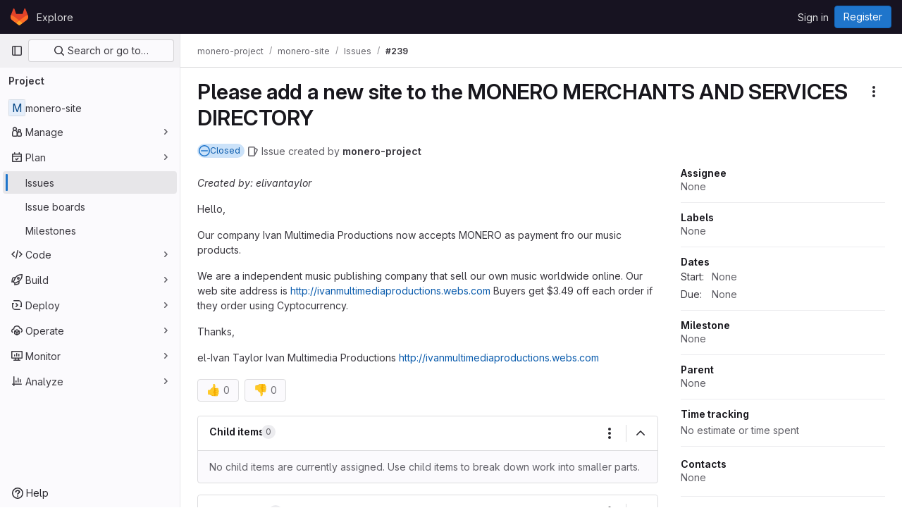

--- FILE ---
content_type: text/javascript; charset=utf-8
request_url: https://repo.getmonero.org/assets/webpack/pages.projects.issues.show.1848b55b.chunk.js
body_size: 281
content:
(this.webpackJsonp=this.webpackJsonp||[]).push([[973],{241:function(e,n,t){t("HVBj"),t("tGlJ"),e.exports=t("khro")},ejqx:function(e,n,t){"use strict";t.d(n,"a",(function(){return i})),t.d(n,"c",(function(){return s})),t.d(n,"b",(function(){return r}));t("byxs");const i="support-bot",s=function(e){try{var n;const t=document.getElementById(e);return null!=t&&null!==(n=t.dataset)&&void 0!==n&&n.initial?JSON.parse(t.dataset.initial):null}catch{return null}},r=function(e){return"incident"===(null==(n=e)?void 0:n.issueType)||function(e){return"issue"===(null==e?void 0:e.issueType)&&(null==e?void 0:e.authorUsername)===i}(e);var n}},khro:function(e,n,t){"use strict";t.r(n);var i=t("ejqx");const s=Object(i.c)("js-issuable-app");!Object(i.b)(s)&&(gon.features.workItemViewForIssues||gon.features.workItemsViewPreference&&gon.current_user_use_work_items_view)?async function(){const[{initWorkItemsRoot:e}]=await Promise.all([Promise.all([t.e(13),t.e(21),t.e(28),t.e(31),t.e(1183)]).then(t.bind(null,"CmgX"))]);e({workItemType:"issue"})}():async function(){const e=[Promise.all([t.e(13),t.e(21),t.e(36),t.e(31),t.e(1181)]).then(t.bind(null,"qUz0")),Promise.all([t.e(13),t.e(21),t.e(36),t.e(31),t.e(1182)]).then(t.bind(null,"0YcL")),t.e(322).then(t.bind(null,"eRnp"))],[{initRelatedFeatureFlags:n,initUnableToLinkVulnerabilityError:i},{initShow:s},r]=await Promise.all(e);s(),n(),i();const o=r.default;new o({className:"js-epics-sidebar-callout"}),new o({className:"js-weight-sidebar-callout"})}()}},[[241,1,0,2]]]);
//# sourceMappingURL=pages.projects.issues.show.1848b55b.chunk.js.map